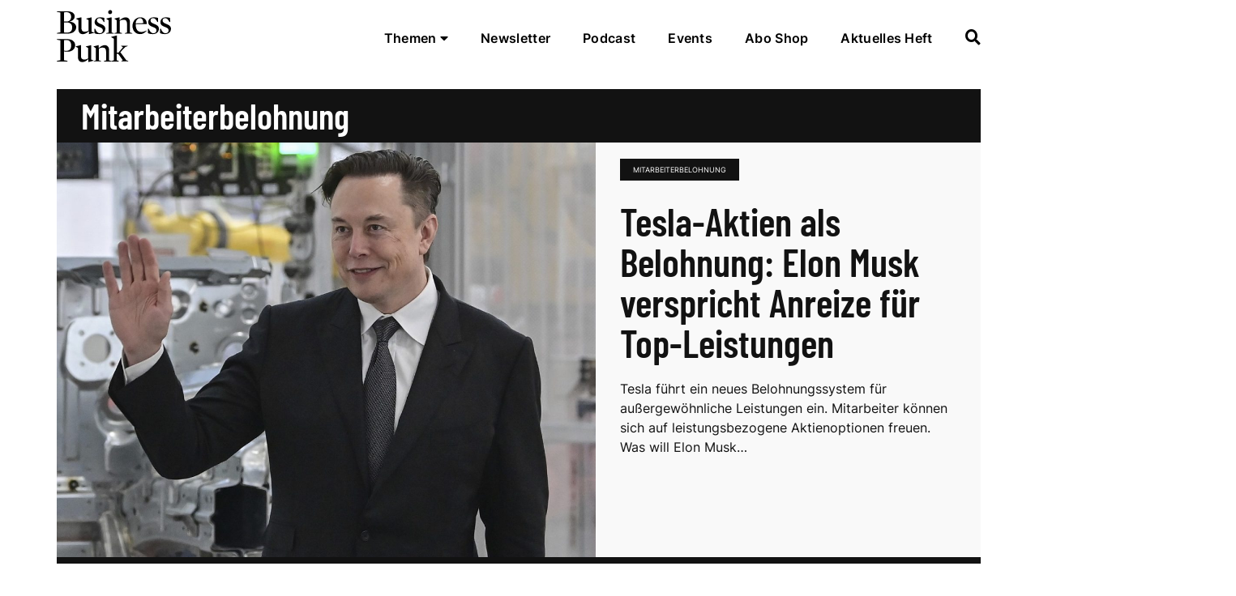

--- FILE ---
content_type: text/html; charset=UTF-8
request_url: https://www.business-punk.com/dossiers/mitarbeiterbelohnung/
body_size: 12546
content:
<!doctype html>
<!--[if lt IE 9]><html class="no-js no-svg ie lt-ie9 lt-ie8 lt-ie7" lang="de-DE"> <![endif]-->
<!--[if IE 9]><html class="no-js no-svg ie ie9 lt-ie9 lt-ie8" lang="de-DE"> <![endif]-->
<!--[if gt IE 9]><!-->
  <html class="no-js no-svg" lang="de-DE"> <!--<![endif]-->
  <head>
    <meta charset="UTF-8" />
    <link rel="stylesheet" href="https://www.business-punk.com/app/themes/businesspunk/style.css" type="text/css" media="screen" />
    <meta http-equiv="Content-Type" content="text/html; charset=UTF-8" />
    <meta http-equiv="X-UA-Compatible" content="IE=edge">
    <meta name="viewport" content="width=device-width, initial-scale=1">
    <link rel="author" href="https://www.business-punk.com/app/themes/businesspunk/humans.txt" />
    <link rel="pingback" href="https://www.business-punk.com/wp/xmlrpc.php" />
    <link rel="profile" href="http://gmpg.org/xfn/11">

    <script type="application/javascript">
      var screenSize = 'MOBILE';

      function setScreenSize() {
        // MOBILE | TABLET | DESKTOP

        var w = window,
          d = document,
          e = d.documentElement,
          g = d.getElementsByTagName('body')[0],
          window_width = w.innerWidth || e.clientWidth || g.clientWidth;

        if (window_width >= 1024) {
          screenSize = "DESKTOP";
        }
        else if (window_width >= 768) {
          screenSize = "TABLET";
        }
        else {
          screenSize = 'MOBILE';
        }
      }
      setScreenSize();
      window.addEventListener("resize", setScreenSize);

    </script>

    <!-- BusinessAds -->


  
<script>
    (window.__ba = window.__ba || {}).publisher = window.__ba.publisher || {};
    window.__ba.publisher.section = 'mitarbeiterbelohnung';
    window.__ba.publisher.keywords = '';
  </script>

<script src="/ba_utils.js"></script>

<script>
  function loadIAM(){
        if (!document.getElementById('iam_script')){
          var script = document.createElement('script');
          script.id = 'iam_script';
          script.type = 'text/javascript';
          script.src = 'https://script.ioam.de/iam.js';
          script.defer = true;
          document.getElementsByTagName('head')[0].appendChild(script);
        }

        var ivw_code = "f1DBR814Wirtschaft/Finanzen/Job/Karriere-bp";
 // IVW

 var ivw_st = screenSize === "MOBILE"  ? 'mobstern' : 'stern';

var host = screenSize === "MOBILE"  ? 'data-b389eff81a.business-punk.com' : 'data-2d86fd41e0.business-punk.com';

// IOMm('configure', { st: ivw_st, dn: host, mh:5 });
// IOMm('pageview', { cp:  ivw_code });


    function trackIVW() {
      if (typeof iom === "undefined") {
        var ivw_st = screenSize === "MOBILE" ? "mobstern" : "stern";
        var iam_data = {
          st: ivw_st,
          cp: ivw_code,
          sv: "i2",
          co: ""
        };

        iom.c(iam_data);
      }

    };

      }

  function loadRapidMail(){
    if (!document.getElementById('rapidmail_embedded_script')){
      var script = document.createElement('script');
      script.id = 'rapidmail_embedded_script';
      script.src = 'https://t45041e5c.emailsys1a.net/form/295/817/e8e15bf31a/embedded.js';
      script.async = true;
      document.getElementsByTagName('head')[0].appendChild(script);
    }
  }

  function loadGTM(){
    console.log('loading GTM');
    (function(w,d,s,l,i){w[l]=w[l]||[];w[l].push({'gtm.start':
      new Date().getTime(),event:'gtm.js'});var f=d.getElementsByTagName(s)[0],
      j=d.createElement(s),dl=l!='dataLayer'?'&l='+l:'';j.async=true;j.src=
      'https://www.googletagmanager.com/gtm.js?id='+i+dl;f.parentNode.insertBefore(j,f);
      })(window,document,'script','dataLayer','GTM-WWZJQ54');
  }


    function loadTaboola(){
      window._taboola = window._taboola || [];
  _taboola.push({article:'auto'});
  !function (e, f, u, i) {
    if (!document.getElementById(i)){
      e.async = 1;
      e.src = u;
      e.id = i;
      f.parentNode.insertBefore(e, f);
    }
  }(document.createElement('script'),
  document.getElementsByTagName('script')[0],
  '//cdn.taboola.com/libtrc/stroeergamma-businessad-businesspunk/loader.js',
  'tb_loader_script');
  if(window.performance && typeof window.performance.mark == 'function')
    {window.performance.mark('tbl_ic');}
}

</script>
<script>
</script>
    <script>
  var ivwLinkLoader = function(url, id = null) {
    var headID = document.getElementsByTagName("head")[0];
    var link = document.createElement("link");
    link.rel = "preload";
    link.as = "script";
    link.id = id ? id : "";

    var subdomain = screenSize === "MOBILE" ? "data-b389eff81a" : "data-2d86fd41e0";

    link.href = "https://" + subdomain + ".business-punk.com" + url;

    headID.appendChild(link);
  };

  var ivwScriptLoader = function(url) {
    var headID = document.getElementsByTagName("head")[0];
    var link = document.createElement("script");
    link.type = "text/javascript";

    var subdomain = screenSize === "MOBILE"  ? "data-b389eff81a" : "data-2d86fd41e0";

    link.src = "https://" + subdomain + ".business-punk.com" + url;
    headID.appendChild(link);
  };

  ivwLinkLoader("/iomm/latest/manager/base/es6/bundle.js", "IOMmBundle");
  ivwLinkLoader("/iomm/latest/bootstrap/loader.js");
  ivwScriptLoader("/iomm/latest/bootstrap/loader.js");
</script>

    <link rel="apple-touch-icon" sizes="180x180" href="https://www.business-punk.com/app/themes/businesspunk/favicon/apple-touch-icon.png">
    <link rel="icon" type="image/png" sizes="32x32" href="https://www.business-punk.com/app/themes/businesspunk/favicon/favicon-32x32.png">
    <link rel="icon" type="image/png" sizes="16x16" href="https://www.business-punk.com/app/themes/businesspunk/favicon/favicon-16x16.png">
    <link rel="manifest" href="https://www.business-punk.com/app/themes/businesspunk/favicon/site.webmanifest">
    <meta name="msapplication-TileColor" content="#da532c">
    <meta name="theme-color" content="#ffffff">

    <meta name='robots' content='index, follow, max-image-preview:large, max-snippet:-1, max-video-preview:-1' />
	<style>img:is([sizes="auto" i], [sizes^="auto," i]) { contain-intrinsic-size: 3000px 1500px }</style>
	
<!-- Google Tag Manager for WordPress by gtm4wp.com -->
<script data-cfasync="false" data-pagespeed-no-defer>
	var gtm4wp_datalayer_name = "dataLayer";
	var dataLayer = dataLayer || [];
</script>
<!-- End Google Tag Manager for WordPress by gtm4wp.com -->
	<!-- This site is optimized with the Yoast SEO plugin v25.2 - https://yoast.com/wordpress/plugins/seo/ -->
	<title>Mitarbeiterbelohnung Archive - Business Punk</title>
	<link rel="canonical" href="https://www.business-punk.com/dossiers/mitarbeiterbelohnung/" />
	<meta property="og:locale" content="de_DE" />
	<meta property="og:type" content="article" />
	<meta property="og:title" content="Mitarbeiterbelohnung Archive - Business Punk" />
	<meta property="og:url" content="https://www.business-punk.com/dossiers/mitarbeiterbelohnung/" />
	<meta property="og:site_name" content="Business Punk" />
	<script type="application/ld+json" class="yoast-schema-graph">{"@context":"https://schema.org","@graph":[{"@type":"CollectionPage","@id":"https://www.business-punk.com/dossiers/mitarbeiterbelohnung/","url":"https://www.business-punk.com/dossiers/mitarbeiterbelohnung/","name":"Mitarbeiterbelohnung Archive - Business Punk","isPartOf":{"@id":"https://www.business-punk.com/#website"},"primaryImageOfPage":{"@id":"https://www.business-punk.com/dossiers/mitarbeiterbelohnung/#primaryimage"},"image":{"@id":"https://www.business-punk.com/dossiers/mitarbeiterbelohnung/#primaryimage"},"thumbnailUrl":"https://www.business-punk.com/app/uploads/2024/06/elon_musk_19.06.2024.jpg","breadcrumb":{"@id":"https://www.business-punk.com/dossiers/mitarbeiterbelohnung/#breadcrumb"},"inLanguage":"de-DE"},{"@type":"ImageObject","inLanguage":"de-DE","@id":"https://www.business-punk.com/dossiers/mitarbeiterbelohnung/#primaryimage","url":"https://www.business-punk.com/app/uploads/2024/06/elon_musk_19.06.2024.jpg","contentUrl":"https://www.business-punk.com/app/uploads/2024/06/elon_musk_19.06.2024.jpg","width":1200,"height":800,"caption":"Tesla-Chef Elon Musk"},{"@type":"BreadcrumbList","@id":"https://www.business-punk.com/dossiers/mitarbeiterbelohnung/#breadcrumb","itemListElement":[{"@type":"ListItem","position":1,"name":"Home","item":"https://www.business-punk.com/"},{"@type":"ListItem","position":2,"name":"Mitarbeiterbelohnung"}]},{"@type":"WebSite","@id":"https://www.business-punk.com/#website","url":"https://www.business-punk.com/","name":"Business Punk","description":"Business Punk Magazin","potentialAction":[{"@type":"SearchAction","target":{"@type":"EntryPoint","urlTemplate":"https://www.business-punk.com/?s={search_term_string}"},"query-input":{"@type":"PropertyValueSpecification","valueRequired":true,"valueName":"search_term_string"}}],"inLanguage":"de-DE"}]}</script>
	<!-- / Yoast SEO plugin. -->


<link rel='dns-prefetch' href='//widget.tagembed.com' />
<link rel="alternate" type="application/rss+xml" title="Business Punk &raquo; Mitarbeiterbelohnung Schlagwort-Feed" href="https://www.business-punk.com/dossiers/mitarbeiterbelohnung/feed/" />
<script type="text/javascript">
/* <![CDATA[ */
window._wpemojiSettings = {"baseUrl":"https:\/\/s.w.org\/images\/core\/emoji\/15.1.0\/72x72\/","ext":".png","svgUrl":"https:\/\/s.w.org\/images\/core\/emoji\/15.1.0\/svg\/","svgExt":".svg","source":{"concatemoji":"https:\/\/www.business-punk.com\/wp\/wp-includes\/js\/wp-emoji-release.min.js?ver=6.8.1"}};
/*! This file is auto-generated */
!function(i,n){var o,s,e;function c(e){try{var t={supportTests:e,timestamp:(new Date).valueOf()};sessionStorage.setItem(o,JSON.stringify(t))}catch(e){}}function p(e,t,n){e.clearRect(0,0,e.canvas.width,e.canvas.height),e.fillText(t,0,0);var t=new Uint32Array(e.getImageData(0,0,e.canvas.width,e.canvas.height).data),r=(e.clearRect(0,0,e.canvas.width,e.canvas.height),e.fillText(n,0,0),new Uint32Array(e.getImageData(0,0,e.canvas.width,e.canvas.height).data));return t.every(function(e,t){return e===r[t]})}function u(e,t,n){switch(t){case"flag":return n(e,"\ud83c\udff3\ufe0f\u200d\u26a7\ufe0f","\ud83c\udff3\ufe0f\u200b\u26a7\ufe0f")?!1:!n(e,"\ud83c\uddfa\ud83c\uddf3","\ud83c\uddfa\u200b\ud83c\uddf3")&&!n(e,"\ud83c\udff4\udb40\udc67\udb40\udc62\udb40\udc65\udb40\udc6e\udb40\udc67\udb40\udc7f","\ud83c\udff4\u200b\udb40\udc67\u200b\udb40\udc62\u200b\udb40\udc65\u200b\udb40\udc6e\u200b\udb40\udc67\u200b\udb40\udc7f");case"emoji":return!n(e,"\ud83d\udc26\u200d\ud83d\udd25","\ud83d\udc26\u200b\ud83d\udd25")}return!1}function f(e,t,n){var r="undefined"!=typeof WorkerGlobalScope&&self instanceof WorkerGlobalScope?new OffscreenCanvas(300,150):i.createElement("canvas"),a=r.getContext("2d",{willReadFrequently:!0}),o=(a.textBaseline="top",a.font="600 32px Arial",{});return e.forEach(function(e){o[e]=t(a,e,n)}),o}function t(e){var t=i.createElement("script");t.src=e,t.defer=!0,i.head.appendChild(t)}"undefined"!=typeof Promise&&(o="wpEmojiSettingsSupports",s=["flag","emoji"],n.supports={everything:!0,everythingExceptFlag:!0},e=new Promise(function(e){i.addEventListener("DOMContentLoaded",e,{once:!0})}),new Promise(function(t){var n=function(){try{var e=JSON.parse(sessionStorage.getItem(o));if("object"==typeof e&&"number"==typeof e.timestamp&&(new Date).valueOf()<e.timestamp+604800&&"object"==typeof e.supportTests)return e.supportTests}catch(e){}return null}();if(!n){if("undefined"!=typeof Worker&&"undefined"!=typeof OffscreenCanvas&&"undefined"!=typeof URL&&URL.createObjectURL&&"undefined"!=typeof Blob)try{var e="postMessage("+f.toString()+"("+[JSON.stringify(s),u.toString(),p.toString()].join(",")+"));",r=new Blob([e],{type:"text/javascript"}),a=new Worker(URL.createObjectURL(r),{name:"wpTestEmojiSupports"});return void(a.onmessage=function(e){c(n=e.data),a.terminate(),t(n)})}catch(e){}c(n=f(s,u,p))}t(n)}).then(function(e){for(var t in e)n.supports[t]=e[t],n.supports.everything=n.supports.everything&&n.supports[t],"flag"!==t&&(n.supports.everythingExceptFlag=n.supports.everythingExceptFlag&&n.supports[t]);n.supports.everythingExceptFlag=n.supports.everythingExceptFlag&&!n.supports.flag,n.DOMReady=!1,n.readyCallback=function(){n.DOMReady=!0}}).then(function(){return e}).then(function(){var e;n.supports.everything||(n.readyCallback(),(e=n.source||{}).concatemoji?t(e.concatemoji):e.wpemoji&&e.twemoji&&(t(e.twemoji),t(e.wpemoji)))}))}((window,document),window._wpemojiSettings);
/* ]]> */
</script>
<!-- www.business-punk.com is managing ads with Advanced Ads 2.0.9 – https://wpadvancedads.com/ --><script id="busin-ready">
			window.advanced_ads_ready=function(e,a){a=a||"complete";var d=function(e){return"interactive"===a?"loading"!==e:"complete"===e};d(document.readyState)?e():document.addEventListener("readystatechange",(function(a){d(a.target.readyState)&&e()}),{once:"interactive"===a})},window.advanced_ads_ready_queue=window.advanced_ads_ready_queue||[];		</script>
		<link rel='stylesheet' id='sbi_styles-css' href='https://www.business-punk.com/app/plugins/instagram-feed/css/sbi-styles.min.css?ver=6.2.4' type='text/css' media='all' />
<style id='wp-emoji-styles-inline-css' type='text/css'>

	img.wp-smiley, img.emoji {
		display: inline !important;
		border: none !important;
		box-shadow: none !important;
		height: 1em !important;
		width: 1em !important;
		margin: 0 0.07em !important;
		vertical-align: -0.1em !important;
		background: none !important;
		padding: 0 !important;
	}
</style>
<style id='classic-theme-styles-inline-css' type='text/css'>
/*! This file is auto-generated */
.wp-block-button__link{color:#fff;background-color:#32373c;border-radius:9999px;box-shadow:none;text-decoration:none;padding:calc(.667em + 2px) calc(1.333em + 2px);font-size:1.125em}.wp-block-file__button{background:#32373c;color:#fff;text-decoration:none}
</style>
<style id='global-styles-inline-css' type='text/css'>
:root{--wp--preset--aspect-ratio--square: 1;--wp--preset--aspect-ratio--4-3: 4/3;--wp--preset--aspect-ratio--3-4: 3/4;--wp--preset--aspect-ratio--3-2: 3/2;--wp--preset--aspect-ratio--2-3: 2/3;--wp--preset--aspect-ratio--16-9: 16/9;--wp--preset--aspect-ratio--9-16: 9/16;--wp--preset--color--black: #000000;--wp--preset--color--cyan-bluish-gray: #abb8c3;--wp--preset--color--white: #ffffff;--wp--preset--color--pale-pink: #f78da7;--wp--preset--color--vivid-red: #cf2e2e;--wp--preset--color--luminous-vivid-orange: #ff6900;--wp--preset--color--luminous-vivid-amber: #fcb900;--wp--preset--color--light-green-cyan: #7bdcb5;--wp--preset--color--vivid-green-cyan: #00d084;--wp--preset--color--pale-cyan-blue: #8ed1fc;--wp--preset--color--vivid-cyan-blue: #0693e3;--wp--preset--color--vivid-purple: #9b51e0;--wp--preset--gradient--vivid-cyan-blue-to-vivid-purple: linear-gradient(135deg,rgba(6,147,227,1) 0%,rgb(155,81,224) 100%);--wp--preset--gradient--light-green-cyan-to-vivid-green-cyan: linear-gradient(135deg,rgb(122,220,180) 0%,rgb(0,208,130) 100%);--wp--preset--gradient--luminous-vivid-amber-to-luminous-vivid-orange: linear-gradient(135deg,rgba(252,185,0,1) 0%,rgba(255,105,0,1) 100%);--wp--preset--gradient--luminous-vivid-orange-to-vivid-red: linear-gradient(135deg,rgba(255,105,0,1) 0%,rgb(207,46,46) 100%);--wp--preset--gradient--very-light-gray-to-cyan-bluish-gray: linear-gradient(135deg,rgb(238,238,238) 0%,rgb(169,184,195) 100%);--wp--preset--gradient--cool-to-warm-spectrum: linear-gradient(135deg,rgb(74,234,220) 0%,rgb(151,120,209) 20%,rgb(207,42,186) 40%,rgb(238,44,130) 60%,rgb(251,105,98) 80%,rgb(254,248,76) 100%);--wp--preset--gradient--blush-light-purple: linear-gradient(135deg,rgb(255,206,236) 0%,rgb(152,150,240) 100%);--wp--preset--gradient--blush-bordeaux: linear-gradient(135deg,rgb(254,205,165) 0%,rgb(254,45,45) 50%,rgb(107,0,62) 100%);--wp--preset--gradient--luminous-dusk: linear-gradient(135deg,rgb(255,203,112) 0%,rgb(199,81,192) 50%,rgb(65,88,208) 100%);--wp--preset--gradient--pale-ocean: linear-gradient(135deg,rgb(255,245,203) 0%,rgb(182,227,212) 50%,rgb(51,167,181) 100%);--wp--preset--gradient--electric-grass: linear-gradient(135deg,rgb(202,248,128) 0%,rgb(113,206,126) 100%);--wp--preset--gradient--midnight: linear-gradient(135deg,rgb(2,3,129) 0%,rgb(40,116,252) 100%);--wp--preset--font-size--small: 13px;--wp--preset--font-size--medium: 20px;--wp--preset--font-size--large: 36px;--wp--preset--font-size--x-large: 42px;--wp--preset--spacing--20: 0.44rem;--wp--preset--spacing--30: 0.67rem;--wp--preset--spacing--40: 1rem;--wp--preset--spacing--50: 1.5rem;--wp--preset--spacing--60: 2.25rem;--wp--preset--spacing--70: 3.38rem;--wp--preset--spacing--80: 5.06rem;--wp--preset--shadow--natural: 6px 6px 9px rgba(0, 0, 0, 0.2);--wp--preset--shadow--deep: 12px 12px 50px rgba(0, 0, 0, 0.4);--wp--preset--shadow--sharp: 6px 6px 0px rgba(0, 0, 0, 0.2);--wp--preset--shadow--outlined: 6px 6px 0px -3px rgba(255, 255, 255, 1), 6px 6px rgba(0, 0, 0, 1);--wp--preset--shadow--crisp: 6px 6px 0px rgba(0, 0, 0, 1);}:where(.is-layout-flex){gap: 0.5em;}:where(.is-layout-grid){gap: 0.5em;}body .is-layout-flex{display: flex;}.is-layout-flex{flex-wrap: wrap;align-items: center;}.is-layout-flex > :is(*, div){margin: 0;}body .is-layout-grid{display: grid;}.is-layout-grid > :is(*, div){margin: 0;}:where(.wp-block-columns.is-layout-flex){gap: 2em;}:where(.wp-block-columns.is-layout-grid){gap: 2em;}:where(.wp-block-post-template.is-layout-flex){gap: 1.25em;}:where(.wp-block-post-template.is-layout-grid){gap: 1.25em;}.has-black-color{color: var(--wp--preset--color--black) !important;}.has-cyan-bluish-gray-color{color: var(--wp--preset--color--cyan-bluish-gray) !important;}.has-white-color{color: var(--wp--preset--color--white) !important;}.has-pale-pink-color{color: var(--wp--preset--color--pale-pink) !important;}.has-vivid-red-color{color: var(--wp--preset--color--vivid-red) !important;}.has-luminous-vivid-orange-color{color: var(--wp--preset--color--luminous-vivid-orange) !important;}.has-luminous-vivid-amber-color{color: var(--wp--preset--color--luminous-vivid-amber) !important;}.has-light-green-cyan-color{color: var(--wp--preset--color--light-green-cyan) !important;}.has-vivid-green-cyan-color{color: var(--wp--preset--color--vivid-green-cyan) !important;}.has-pale-cyan-blue-color{color: var(--wp--preset--color--pale-cyan-blue) !important;}.has-vivid-cyan-blue-color{color: var(--wp--preset--color--vivid-cyan-blue) !important;}.has-vivid-purple-color{color: var(--wp--preset--color--vivid-purple) !important;}.has-black-background-color{background-color: var(--wp--preset--color--black) !important;}.has-cyan-bluish-gray-background-color{background-color: var(--wp--preset--color--cyan-bluish-gray) !important;}.has-white-background-color{background-color: var(--wp--preset--color--white) !important;}.has-pale-pink-background-color{background-color: var(--wp--preset--color--pale-pink) !important;}.has-vivid-red-background-color{background-color: var(--wp--preset--color--vivid-red) !important;}.has-luminous-vivid-orange-background-color{background-color: var(--wp--preset--color--luminous-vivid-orange) !important;}.has-luminous-vivid-amber-background-color{background-color: var(--wp--preset--color--luminous-vivid-amber) !important;}.has-light-green-cyan-background-color{background-color: var(--wp--preset--color--light-green-cyan) !important;}.has-vivid-green-cyan-background-color{background-color: var(--wp--preset--color--vivid-green-cyan) !important;}.has-pale-cyan-blue-background-color{background-color: var(--wp--preset--color--pale-cyan-blue) !important;}.has-vivid-cyan-blue-background-color{background-color: var(--wp--preset--color--vivid-cyan-blue) !important;}.has-vivid-purple-background-color{background-color: var(--wp--preset--color--vivid-purple) !important;}.has-black-border-color{border-color: var(--wp--preset--color--black) !important;}.has-cyan-bluish-gray-border-color{border-color: var(--wp--preset--color--cyan-bluish-gray) !important;}.has-white-border-color{border-color: var(--wp--preset--color--white) !important;}.has-pale-pink-border-color{border-color: var(--wp--preset--color--pale-pink) !important;}.has-vivid-red-border-color{border-color: var(--wp--preset--color--vivid-red) !important;}.has-luminous-vivid-orange-border-color{border-color: var(--wp--preset--color--luminous-vivid-orange) !important;}.has-luminous-vivid-amber-border-color{border-color: var(--wp--preset--color--luminous-vivid-amber) !important;}.has-light-green-cyan-border-color{border-color: var(--wp--preset--color--light-green-cyan) !important;}.has-vivid-green-cyan-border-color{border-color: var(--wp--preset--color--vivid-green-cyan) !important;}.has-pale-cyan-blue-border-color{border-color: var(--wp--preset--color--pale-cyan-blue) !important;}.has-vivid-cyan-blue-border-color{border-color: var(--wp--preset--color--vivid-cyan-blue) !important;}.has-vivid-purple-border-color{border-color: var(--wp--preset--color--vivid-purple) !important;}.has-vivid-cyan-blue-to-vivid-purple-gradient-background{background: var(--wp--preset--gradient--vivid-cyan-blue-to-vivid-purple) !important;}.has-light-green-cyan-to-vivid-green-cyan-gradient-background{background: var(--wp--preset--gradient--light-green-cyan-to-vivid-green-cyan) !important;}.has-luminous-vivid-amber-to-luminous-vivid-orange-gradient-background{background: var(--wp--preset--gradient--luminous-vivid-amber-to-luminous-vivid-orange) !important;}.has-luminous-vivid-orange-to-vivid-red-gradient-background{background: var(--wp--preset--gradient--luminous-vivid-orange-to-vivid-red) !important;}.has-very-light-gray-to-cyan-bluish-gray-gradient-background{background: var(--wp--preset--gradient--very-light-gray-to-cyan-bluish-gray) !important;}.has-cool-to-warm-spectrum-gradient-background{background: var(--wp--preset--gradient--cool-to-warm-spectrum) !important;}.has-blush-light-purple-gradient-background{background: var(--wp--preset--gradient--blush-light-purple) !important;}.has-blush-bordeaux-gradient-background{background: var(--wp--preset--gradient--blush-bordeaux) !important;}.has-luminous-dusk-gradient-background{background: var(--wp--preset--gradient--luminous-dusk) !important;}.has-pale-ocean-gradient-background{background: var(--wp--preset--gradient--pale-ocean) !important;}.has-electric-grass-gradient-background{background: var(--wp--preset--gradient--electric-grass) !important;}.has-midnight-gradient-background{background: var(--wp--preset--gradient--midnight) !important;}.has-small-font-size{font-size: var(--wp--preset--font-size--small) !important;}.has-medium-font-size{font-size: var(--wp--preset--font-size--medium) !important;}.has-large-font-size{font-size: var(--wp--preset--font-size--large) !important;}.has-x-large-font-size{font-size: var(--wp--preset--font-size--x-large) !important;}
:where(.wp-block-post-template.is-layout-flex){gap: 1.25em;}:where(.wp-block-post-template.is-layout-grid){gap: 1.25em;}
:where(.wp-block-columns.is-layout-flex){gap: 2em;}:where(.wp-block-columns.is-layout-grid){gap: 2em;}
:root :where(.wp-block-pullquote){font-size: 1.5em;line-height: 1.6;}
</style>
<link rel='stylesheet' id='sage/main.css-css' href='https://www.business-punk.com/app/themes/businesspunk/dist/styles/main.css?id=1768314502' type='text/css' media='all' />
<script type="text/javascript" src="https://www.business-punk.com/wp/wp-includes/js/jquery/jquery.min.js?ver=3.7.1" id="jquery-core-js"></script>
<script type="text/javascript" src="https://www.business-punk.com/wp/wp-includes/js/jquery/jquery-migrate.min.js?ver=3.4.1" id="jquery-migrate-js"></script>
<link rel="https://api.w.org/" href="https://www.business-punk.com/wp-json/" /><link rel="alternate" title="JSON" type="application/json" href="https://www.business-punk.com/wp-json/wp/v2/tags/2494" /><link rel="EditURI" type="application/rsd+xml" title="RSD" href="https://www.business-punk.com/wp/xmlrpc.php?rsd" />
<meta name="generator" content="WordPress 6.8.1" />

<!-- Google Tag Manager for WordPress by gtm4wp.com -->
<!-- GTM Container placement set to off -->
<script data-cfasync="false" data-pagespeed-no-defer>
	var dataLayer_content = {"pageTitle":"Mitarbeiterbelohnung Archive - Business Punk","pagePostType":"post","pagePostType2":"tag-post","browserName":"","browserVersion":"","browserEngineName":"","browserEngineVersion":"","osName":"","osVersion":"","deviceType":"bot","deviceManufacturer":"","deviceModel":""};
	dataLayer.push( dataLayer_content );
</script>
<script data-cfasync="false" data-pagespeed-no-defer>
	console.warn && console.warn("[GTM4WP] Google Tag Manager container code placement set to OFF !!!");
	console.warn && console.warn("[GTM4WP] Data layer codes are active but GTM container must be loaded using custom coding !!!");
</script>
<!-- End Google Tag Manager for WordPress by gtm4wp.com -->
  </head>
</html>

<body class="archive tag tag-mitarbeiterbelohnung tag-2494 wp-theme-businesspunk aa-prefix-busin- js-body" data-template="base.twig">
  <div class="body-wrapper">

          
<div class="header js-header">
	<div class="container">
		<div class="header__inner">
			<div class="header__logos">
				<a class="header__logo" href="https://www.business-punk.com">Business Punk</a>
			</div>
			<div class="header__navigation">
				<ul class="navigation__list is--header">

      <li class="navigation__item">
      <a class="navigation__link js-navigation-topic"
         href="#">
        Themen
        <i class="fas fa-caret-down"></i>
      </a>
    </li>
        <li class="navigation__item  menu-item menu-item-type-post_type menu-item-object-page menu-item-187359 ">
      <a class="navigation__link "
         target=""
         href="https://www.business-punk.com/newsletter/">
        Newsletter
      </a>
    </li>
      <li class="navigation__item  menu-item menu-item-type-taxonomy menu-item-object-category menu-item-187360 ">
      <a class="navigation__link "
         target=""
         href="https://www.business-punk.com/podcast/">
        Podcast
      </a>
    </li>
      <li class="navigation__item  menu-item menu-item-type-custom menu-item-object-custom menu-item-191236 ">
      <a class="navigation__link "
         target=""
         href="https://events.business-punk.com/">
        Events
      </a>
    </li>
      <li class="navigation__item  menu-item menu-item-type-custom menu-item-object-custom menu-item-118715 ">
      <a class="navigation__link "
         target="_blank"
         href="https://shop.business-punk.com/de_DE/abo/business-punk-wunschabo/11312.html?onwewe=0600&utm_content=abo-shop">
        Abo Shop
      </a>
    </li>
      <li class="navigation__item  menu-item menu-item-type-custom menu-item-object-custom menu-item-118716 ">
      <a class="navigation__link "
         target=""
         href="/ausgabe/">
        Aktuelles Heft
      </a>
    </li>
        <li class="navigation__item">
      <a class="navigation__link js-navigation-search"
         href="#">
        <i class="fas fa-search"></i>
      </a>
    </li>
    
</ul>

			</div>

			<button class="hamburger hamburger--squeeze js-header-toggle" type="button">
				<span class="hamburger-box">
					<span class="hamburger-inner"></span>
				</span>
			</button>
		</div>
	</div>


	<div class="navigation navigation--desktop js-navigation-desktop">

		<div class="container">
			<div class="row">
				<div class="navigation__col">
					<div class="navigation__section">
						<form role="search" method="get" id="searchform" class="search-form" action="https://www.business-punk.com">
  <input name="s" type="text" class="search-form__text" placeholder="Suche"/>
  <button type="submit" class="search-form__submit">
    <i class="fas fa-search"></i>
  </button>
</form>

						<div class="last-magazine is--header">
  <div class="last-magazine__inner">
    <div class="last-magazine__content">
      <a href="https://shop.business-punk.com/de_DE/abo/business-punk-wunschabo/11312.html?onwewe=0605"
         class="last-magazine__title">Aktuelles Heft</a>
      <div class="last-magazine__number">4/2025</div>
      <div class="last-magazine__topic">Die neue Ausgabe 4/2025</div>
    </div>
    <a href="https://shop.business-punk.com/de_DE/abo/business-punk-wunschabo/11312.html?onwewe=0605" class="last-magazine__image">
      <img src="https://www.business-punk.com/app/uploads/2025/11/titel-4-205-400x0-c-default.jpg" alt="Aktuelles Heft" width="639" height="829">
    </a>
  </div>
</div>
					</div>

					<div class="navigation__section">
						<div class="navigation__share-title">
							Follow us:
						</div>
						<div class="share">
      <div class="share__item">
      <a href="https://www.facebook.com/businesspunk" target="_blank"><i class="fab fa-facebook-f"></i></a>
    </div>
      <div class="share__item">
      <a href="https://twitter.com/BusinessPunkMag" target="_blank"><i class="fab fa-twitter"></i></a>
    </div>
      <div class="share__item">
      <a href="https://www.instagram.com/businesspunkmag/" target="_blank"><i class="fab fa-instagram"></i></a>
    </div>
      <div class="share__item">
      <a href="https://www.xing.com/news/pages/business-punk-95" target="_blank"><i class="fab fa-xing"></i></a>
    </div>
      <div class="share__item">
      <a href="https://www.linkedin.com/company/business-punk/" target="_blank"><i class="fab fa-linkedin-in"></i></a>
    </div>
      <div class="share__item">
      <a href="https://www.pinterest.de/businesspunkmagazin/_created/" target="_blank"><i class="fab fa-pinterest"></i></a>
    </div>
      <div class="share__item">
      <a href="https://www.tiktok.com/@businesspunk" target="_blank"><i class="fab fa-tiktok"></i></a>
    </div>
  
</div>
					</div>
				</div>

				<div class="navigation__col">
					<div class="row">
						<ul class="navigation__list ">

        <li class="navigation__item  menu-item menu-item-type-taxonomy menu-item-object-category menu-item-119014 ">
      <a class="navigation__link "
         target=""
         href="https://www.business-punk.com/tech/">
        Tech &amp; Trends
      </a>
    </li>
      <li class="navigation__item  menu-item menu-item-type-taxonomy menu-item-object-category menu-item-204863 ">
      <a class="navigation__link "
         target=""
         href="https://www.business-punk.com/startup/">
        Startup &amp; Scaling
      </a>
    </li>
      <li class="navigation__item  menu-item menu-item-type-taxonomy menu-item-object-category menu-item-204861 ">
      <a class="navigation__link "
         target=""
         href="https://www.business-punk.com/brand/">
        Brand &amp; Brilliance
      </a>
    </li>
      <li class="navigation__item  menu-item menu-item-type-taxonomy menu-item-object-category menu-item-204862 ">
      <a class="navigation__link "
         target=""
         href="https://www.business-punk.com/business/">
        Business &amp; Beyond
      </a>
    </li>
      <li class="navigation__item  menu-item menu-item-type-taxonomy menu-item-object-category menu-item-118722 ">
      <a class="navigation__link "
         target=""
         href="https://www.business-punk.com/work/">
        Work &amp; Winning
      </a>
    </li>
      <li class="navigation__item  menu-item menu-item-type-taxonomy menu-item-object-category menu-item-119012 ">
      <a class="navigation__link "
         target=""
         href="https://www.business-punk.com/finance/">
        Finance &amp; Freedom
      </a>
    </li>
      <li class="navigation__item  menu-item menu-item-type-taxonomy menu-item-object-category menu-item-186764 ">
      <a class="navigation__link "
         target=""
         href="https://www.business-punk.com/drive/">
        Drive &amp; Dreams
      </a>
    </li>
      <li class="navigation__item  menu-item menu-item-type-taxonomy menu-item-object-category menu-item-118721 ">
      <a class="navigation__link "
         target=""
         href="https://www.business-punk.com/deluxe/">
        Deluxe &amp; Destinations
      </a>
    </li>
      <li class="navigation__item  menu-item menu-item-type-taxonomy menu-item-object-category menu-item-118726 ">
      <a class="navigation__link "
         target=""
         href="https://www.business-punk.com/green/">
        Green &amp; Generation
      </a>
    </li>
      <li class="navigation__item  menu-item menu-item-type-taxonomy menu-item-object-category menu-item-118725 ">
      <a class="navigation__link "
         target=""
         href="https://www.business-punk.com/female/">
        Female &amp; Forward
      </a>
    </li>
      <li class="navigation__item  menu-item menu-item-type-taxonomy menu-item-object-category menu-item-190091 ">
      <a class="navigation__link "
         target=""
         href="https://www.business-punk.com/anlagepunk/">
        AnlagePunk
      </a>
    </li>
      <li class="navigation__item  menu-item menu-item-type-custom menu-item-object-custom menu-item-211930 ">
      <a class="navigation__link "
         target=""
         href="https://www.business-punk.com/unternehmerNEXT-interviews/">
        UnternehmerNEXT
      </a>
    </li>
      <li class="navigation__item  menu-item menu-item-type-post_type menu-item-object-page menu-item-218960 ">
      <a class="navigation__link "
         target=""
         href="https://www.business-punk.com/planet2050/">
        Planet 2050
      </a>
    </li>
      <li class="navigation__item  menu-item menu-item-type-custom menu-item-object-custom menu-item-219224 ">
      <a class="navigation__link "
         target=""
         href="/inspiring-people/">
        Inspiring People
      </a>
    </li>
      
</ul>
						<ul class="navigation__list ">

        <li class="navigation__item  menu-item menu-item-type-taxonomy menu-item-object-category menu-item-118717 ">
      <a class="navigation__link "
         target=""
         href="https://www.business-punk.com/podcast/">
        Podcast
      </a>
    </li>
      <li class="navigation__item  menu-item menu-item-type-taxonomy menu-item-object-category menu-item-207356 ">
      <a class="navigation__link "
         target=""
         href="https://www.business-punk.com/business-punk-koepfe/">
        Business Punk Köpfe
      </a>
    </li>
      <li class="navigation__item  menu-item menu-item-type-custom menu-item-object-custom menu-item-124129 ">
      <a class="navigation__link "
         target=""
         href="https://events.business-punk.com/">
        Event: DieBusinessPunk
      </a>
    </li>
      <li class="navigation__item  menu-item menu-item-type-custom menu-item-object-custom menu-item-194555 ">
      <a class="navigation__link "
         target=""
         href="https://www.business-punk.com/business-punk-voices/">
        Business Punk Voices
      </a>
    </li>
      <li class="navigation__item  menu-item menu-item-type-custom menu-item-object-custom menu-item-213023 ">
      <a class="navigation__link "
         target=""
         href="https://www.business-punk.com/start-up-arbeitgeber/">
        Beste Start-Ups 25/26
      </a>
    </li>
      <li class="navigation__item  menu-item menu-item-type-post_type menu-item-object-page menu-item-187012 ">
      <a class="navigation__link is--highlight"
         target=""
         href="https://www.business-punk.com/newsletter/">
        Newsletter Anmeldung
      </a>
    </li>
      
</ul>
					</div>

					<button class="navigation__close hamburger hamburger--squeeze is-active js-navigation-close" type="button">
						<span class="hamburger-box">
							<span class="hamburger-inner"></span>
						</span>
					</button>
				</div>
			</div>
		</div>
	</div>

	<div class="navigation navigation--mobile js-navigation">
		<form role="search" method="get" id="searchform" class="search-form" action="https://www.business-punk.com">
  <input name="s" type="text" class="search-form__text" placeholder="Suche"/>
  <button type="submit" class="search-form__submit">
    <i class="fas fa-search"></i>
  </button>
</form>


		<div class="navigation__section is--main">
			<ul class="navigation__list is--main">

        <li class="navigation__item  menu-item menu-item-type-post_type menu-item-object-page menu-item-187359 ">
      <a class="navigation__link "
         target=""
         href="https://www.business-punk.com/newsletter/">
        Newsletter
      </a>
    </li>
      <li class="navigation__item  menu-item menu-item-type-taxonomy menu-item-object-category menu-item-187360 ">
      <a class="navigation__link "
         target=""
         href="https://www.business-punk.com/podcast/">
        Podcast
      </a>
    </li>
      <li class="navigation__item  menu-item menu-item-type-custom menu-item-object-custom menu-item-191236 ">
      <a class="navigation__link "
         target=""
         href="https://events.business-punk.com/">
        Events
      </a>
    </li>
      <li class="navigation__item  menu-item menu-item-type-custom menu-item-object-custom menu-item-118715 ">
      <a class="navigation__link "
         target="_blank"
         href="https://shop.business-punk.com/de_DE/abo/business-punk-wunschabo/11312.html?onwewe=0600&utm_content=abo-shop">
        Abo Shop
      </a>
    </li>
      <li class="navigation__item  menu-item menu-item-type-custom menu-item-object-custom menu-item-118716 ">
      <a class="navigation__link "
         target=""
         href="/ausgabe/">
        Aktuelles Heft
      </a>
    </li>
      
</ul>
		</div>

		<div class="navigation__section">
			<ul class="navigation__list ">

        <li class="navigation__item  menu-item menu-item-type-taxonomy menu-item-object-category menu-item-119014 ">
      <a class="navigation__link "
         target=""
         href="https://www.business-punk.com/tech/">
        Tech &amp; Trends
      </a>
    </li>
      <li class="navigation__item  menu-item menu-item-type-taxonomy menu-item-object-category menu-item-204863 ">
      <a class="navigation__link "
         target=""
         href="https://www.business-punk.com/startup/">
        Startup &amp; Scaling
      </a>
    </li>
      <li class="navigation__item  menu-item menu-item-type-taxonomy menu-item-object-category menu-item-204861 ">
      <a class="navigation__link "
         target=""
         href="https://www.business-punk.com/brand/">
        Brand &amp; Brilliance
      </a>
    </li>
      <li class="navigation__item  menu-item menu-item-type-taxonomy menu-item-object-category menu-item-204862 ">
      <a class="navigation__link "
         target=""
         href="https://www.business-punk.com/business/">
        Business &amp; Beyond
      </a>
    </li>
      <li class="navigation__item  menu-item menu-item-type-taxonomy menu-item-object-category menu-item-118722 ">
      <a class="navigation__link "
         target=""
         href="https://www.business-punk.com/work/">
        Work &amp; Winning
      </a>
    </li>
      <li class="navigation__item  menu-item menu-item-type-taxonomy menu-item-object-category menu-item-119012 ">
      <a class="navigation__link "
         target=""
         href="https://www.business-punk.com/finance/">
        Finance &amp; Freedom
      </a>
    </li>
      <li class="navigation__item  menu-item menu-item-type-taxonomy menu-item-object-category menu-item-186764 ">
      <a class="navigation__link "
         target=""
         href="https://www.business-punk.com/drive/">
        Drive &amp; Dreams
      </a>
    </li>
      <li class="navigation__item  menu-item menu-item-type-taxonomy menu-item-object-category menu-item-118721 ">
      <a class="navigation__link "
         target=""
         href="https://www.business-punk.com/deluxe/">
        Deluxe &amp; Destinations
      </a>
    </li>
      <li class="navigation__item  menu-item menu-item-type-taxonomy menu-item-object-category menu-item-118726 ">
      <a class="navigation__link "
         target=""
         href="https://www.business-punk.com/green/">
        Green &amp; Generation
      </a>
    </li>
      <li class="navigation__item  menu-item menu-item-type-taxonomy menu-item-object-category menu-item-118725 ">
      <a class="navigation__link "
         target=""
         href="https://www.business-punk.com/female/">
        Female &amp; Forward
      </a>
    </li>
      <li class="navigation__item  menu-item menu-item-type-taxonomy menu-item-object-category menu-item-190091 ">
      <a class="navigation__link "
         target=""
         href="https://www.business-punk.com/anlagepunk/">
        AnlagePunk
      </a>
    </li>
      <li class="navigation__item  menu-item menu-item-type-custom menu-item-object-custom menu-item-211930 ">
      <a class="navigation__link "
         target=""
         href="https://www.business-punk.com/unternehmerNEXT-interviews/">
        UnternehmerNEXT
      </a>
    </li>
      <li class="navigation__item  menu-item menu-item-type-post_type menu-item-object-page menu-item-218960 ">
      <a class="navigation__link "
         target=""
         href="https://www.business-punk.com/planet2050/">
        Planet 2050
      </a>
    </li>
      <li class="navigation__item  menu-item menu-item-type-custom menu-item-object-custom menu-item-219224 ">
      <a class="navigation__link "
         target=""
         href="/inspiring-people/">
        Inspiring People
      </a>
    </li>
      
</ul>
		</div>

		<div class="navigation__section">
			<ul class="navigation__list ">

        <li class="navigation__item  menu-item menu-item-type-taxonomy menu-item-object-category menu-item-118717 ">
      <a class="navigation__link "
         target=""
         href="https://www.business-punk.com/podcast/">
        Podcast
      </a>
    </li>
      <li class="navigation__item  menu-item menu-item-type-taxonomy menu-item-object-category menu-item-207356 ">
      <a class="navigation__link "
         target=""
         href="https://www.business-punk.com/business-punk-koepfe/">
        Business Punk Köpfe
      </a>
    </li>
      <li class="navigation__item  menu-item menu-item-type-custom menu-item-object-custom menu-item-124129 ">
      <a class="navigation__link "
         target=""
         href="https://events.business-punk.com/">
        Event: DieBusinessPunk
      </a>
    </li>
      <li class="navigation__item  menu-item menu-item-type-custom menu-item-object-custom menu-item-194555 ">
      <a class="navigation__link "
         target=""
         href="https://www.business-punk.com/business-punk-voices/">
        Business Punk Voices
      </a>
    </li>
      <li class="navigation__item  menu-item menu-item-type-custom menu-item-object-custom menu-item-213023 ">
      <a class="navigation__link "
         target=""
         href="https://www.business-punk.com/start-up-arbeitgeber/">
        Beste Start-Ups 25/26
      </a>
    </li>
      <li class="navigation__item  menu-item menu-item-type-post_type menu-item-object-page menu-item-187012 ">
      <a class="navigation__link is--highlight"
         target=""
         href="https://www.business-punk.com/newsletter/">
        Newsletter Anmeldung
      </a>
    </li>
      
</ul>
		</div>

		<div class="navigation__section">
			<div class="last-magazine is--header">
  <div class="last-magazine__inner">
    <div class="last-magazine__content">
      <a href="https://shop.business-punk.com/de_DE/abo/business-punk-wunschabo/11312.html?onwewe=0605"
         class="last-magazine__title">Aktuelles Heft</a>
      <div class="last-magazine__number">4/2025</div>
      <div class="last-magazine__topic">Die neue Ausgabe 4/2025</div>
    </div>
    <a href="https://shop.business-punk.com/de_DE/abo/business-punk-wunschabo/11312.html?onwewe=0605" class="last-magazine__image">
      <img src="https://www.business-punk.com/app/uploads/2025/11/titel-4-205-400x0-c-default.jpg" alt="Aktuelles Heft" width="639" height="829">
    </a>
  </div>
</div>
		</div>

		<div class="navigation__section">
			<div class="share">
      <div class="share__item">
      <a href="https://www.facebook.com/businesspunk" target="_blank"><i class="fab fa-facebook-f"></i></a>
    </div>
      <div class="share__item">
      <a href="https://twitter.com/BusinessPunkMag" target="_blank"><i class="fab fa-twitter"></i></a>
    </div>
      <div class="share__item">
      <a href="https://www.instagram.com/businesspunkmag/" target="_blank"><i class="fab fa-instagram"></i></a>
    </div>
      <div class="share__item">
      <a href="https://www.xing.com/news/pages/business-punk-95" target="_blank"><i class="fab fa-xing"></i></a>
    </div>
      <div class="share__item">
      <a href="https://www.linkedin.com/company/business-punk/" target="_blank"><i class="fab fa-linkedin-in"></i></a>
    </div>
      <div class="share__item">
      <a href="https://www.pinterest.de/businesspunkmagazin/_created/" target="_blank"><i class="fab fa-pinterest"></i></a>
    </div>
      <div class="share__item">
      <a href="https://www.tiktok.com/@businesspunk" target="_blank"><i class="fab fa-tiktok"></i></a>
    </div>
  
</div>
		</div>

		<div class="navigation__section">
			<ul class="navigation__list is--footer">

        <li class="navigation__item  menu-item menu-item-type-custom menu-item-object-custom menu-item-204883 ">
      <a class="navigation__link "
         target=""
         href="https://www.business-punk.com/app/uploads/2025/12/BUSINESS-PUNK-MEDIADATEN-2026_neu2.pdf">
        Mediadaten 2026
      </a>
    </li>
      <li class="navigation__item  menu-item menu-item-type-custom menu-item-object-custom menu-item-41365 ">
      <a class="navigation__link "
         target="_blank"
         href="https://shop.business-punk.com/de_DE/abo/business-punk-wunschabo/11312.html?onwewe=0680&utm_content=abo">
        Abo
      </a>
    </li>
      
</ul>
		</div>

	</div>
</div>
    
    <main id="content" role="main" class="content-wrapper">
      <div class="container">
        
            <div class="ads-ba">
    <div id="Ads_BA_BS" class="BS " style='text-align:center;'></div>
  </div>

                <div id="skyscraper" style="position: absolute;left: 100%;">
            <div class="ads-ba">
    <div id="Ads_BA_SKY" class="SKY " style='text-align:center;'></div>
  </div>
        </div>

      </div>
            <div class="container is--full">

      <h1 class="term__title is--" style="background-color: ;"> Mitarbeiterbelohnung</h1>

      
<div class="post-featured is--main is--" >
  <div class="post-featured__inner" style="border-color: ;">
    <a href="https://www.business-punk.com/work/tesla-aktien-als-belohnung-elon-musk-verspricht-anreize-fuer-top-leistungen/" class="post-featured__image">
              <img src="https://www.business-punk.com/app/uploads/2024/06/elon_musk_19.06.2024-1440x0-c-default.jpg" alt="Tesla-Aktien als Belohnung: Elon Musk verspricht Anreize für Top-Leistungen" width="1440" height="960">
          </a>
    <div class="post-featured__content">

            <a href="https://www.business-punk.com/dossiers/mitarbeiterbelohnung/"
       class="category-label is--" style="background-color: ;">
      Mitarbeiterbelohnung
    </a>
  
      <a href="https://www.business-punk.com/work/tesla-aktien-als-belohnung-elon-musk-verspricht-anreize-fuer-top-leistungen/" class="post-featured__title">Tesla-Aktien als Belohnung: Elon Musk verspricht Anreize für Top-Leistungen</a>

      <div class="post-featured__excerpt">
        Tesla führt ein neues Belohnungssystem für außergewöhnliche Leistungen ein. Mitarbeiter können sich auf leistungsbezogene Aktienoptionen freuen. Was will Elon Musk&hellip;
      </div>
    </div>
  </div>
</div>
        <div class="ads-ba">
    <div id="Ads_BA_mFLB" class="mFLB " style='text-align:center;'></div>
  </div>

      <div class="term__text">
        
      </div>
    </div>

    <div class="container">

      <div class="term__list">

        <div class="post-list js-term-list" data-page="1" data-term-id="2494" data-post-per-page="6"
             data-type="">

          
        </div>

        <div class="term__button">
          <button class="button is--outlined-black js-load-more">
            Mehr laden
          </button>
        </div>
      </div>
    </div>

  
    </main>

    <div class="scroll-top">
      <span class="scroll-top__text">
        nach oben
      </span>

      <svg width="98px" height="38px" viewBox="0 0 98 38" version="1.1" xmlns="http://www.w3.org/2000/svg" xmlns:xlink="http://www.w3.org/1999/xlink">
        <g id="Page-1" stroke="none" stroke-width="1" fill="none" fill-rule="evenodd">
          <g id="arrow_long_up" transform="translate(49.000000, 19.000000) rotate(-270.000000) translate(-49.000000, -19.000000) translate(30.000000, -30.000000)" fill="#121212" fill-rule="nonzero">
            <g id="Path" transform="translate(19.000000, 49.000000) rotate(90.000000) translate(-19.000000, -49.000000) translate(-30.000000, 30.000000)">
              <polygon points="8.96229873 16.5413318 97.3410921 16.5413318 97.3410921 21.4586682 8.96181069 21.4586682 22.547832 34.5253464 18.9837016 38 1.78336944 21.4586682 1.12139307 20.8220543 0 19.7436254 0 19 0 18.2563746 1.12139307 17.1779457 1.78336944 16.5413318 18.9837016 0 22.547832 3.47630424"></polygon>
            </g>
          </g>
        </g>
      </svg>
    </div>

          <footer id="footer">
        <div class="footer">
  <div class="container">

    <div class="share">
      <div class="share__item">
      <a href="https://www.facebook.com/businesspunk" target="_blank"><i class="fab fa-facebook-f"></i></a>
    </div>
      <div class="share__item">
      <a href="https://twitter.com/BusinessPunkMag" target="_blank"><i class="fab fa-twitter"></i></a>
    </div>
      <div class="share__item">
      <a href="https://www.instagram.com/businesspunkmag/" target="_blank"><i class="fab fa-instagram"></i></a>
    </div>
      <div class="share__item">
      <a href="https://www.xing.com/news/pages/business-punk-95" target="_blank"><i class="fab fa-xing"></i></a>
    </div>
      <div class="share__item">
      <a href="https://www.linkedin.com/company/business-punk/" target="_blank"><i class="fab fa-linkedin-in"></i></a>
    </div>
      <div class="share__item">
      <a href="https://www.pinterest.de/businesspunkmagazin/_created/" target="_blank"><i class="fab fa-pinterest"></i></a>
    </div>
      <div class="share__item">
      <a href="https://www.tiktok.com/@businesspunk" target="_blank"><i class="fab fa-tiktok"></i></a>
    </div>
  
</div>
    <div class="footer__row">

      <div class="footer__col1">
        <ul class="navigation__list ">

        <li class="navigation__item  menu-item menu-item-type-custom menu-item-object-custom menu-item-204883 ">
      <a class="navigation__link "
         target=""
         href="https://www.business-punk.com/app/uploads/2025/12/BUSINESS-PUNK-MEDIADATEN-2026_neu2.pdf">
        Mediadaten 2026
      </a>
    </li>
      <li class="navigation__item  menu-item menu-item-type-custom menu-item-object-custom menu-item-41365 ">
      <a class="navigation__link "
         target="_blank"
         href="https://shop.business-punk.com/de_DE/abo/business-punk-wunschabo/11312.html?onwewe=0680&utm_content=abo">
        Abo
      </a>
    </li>
      
</ul>
      </div>
      <div class="footer__col2">

        <ul class="navigation__list ">

        <li class="navigation__item  menu-item menu-item-type-taxonomy menu-item-object-category menu-item-119014 ">
      <a class="navigation__link "
         target=""
         href="https://www.business-punk.com/tech/">
        Tech &amp; Trends
      </a>
    </li>
      <li class="navigation__item  menu-item menu-item-type-taxonomy menu-item-object-category menu-item-204863 ">
      <a class="navigation__link "
         target=""
         href="https://www.business-punk.com/startup/">
        Startup &amp; Scaling
      </a>
    </li>
      <li class="navigation__item  menu-item menu-item-type-taxonomy menu-item-object-category menu-item-204861 ">
      <a class="navigation__link "
         target=""
         href="https://www.business-punk.com/brand/">
        Brand &amp; Brilliance
      </a>
    </li>
      <li class="navigation__item  menu-item menu-item-type-taxonomy menu-item-object-category menu-item-204862 ">
      <a class="navigation__link "
         target=""
         href="https://www.business-punk.com/business/">
        Business &amp; Beyond
      </a>
    </li>
      <li class="navigation__item  menu-item menu-item-type-taxonomy menu-item-object-category menu-item-118722 ">
      <a class="navigation__link "
         target=""
         href="https://www.business-punk.com/work/">
        Work &amp; Winning
      </a>
    </li>
      <li class="navigation__item  menu-item menu-item-type-taxonomy menu-item-object-category menu-item-119012 ">
      <a class="navigation__link "
         target=""
         href="https://www.business-punk.com/finance/">
        Finance &amp; Freedom
      </a>
    </li>
      <li class="navigation__item  menu-item menu-item-type-taxonomy menu-item-object-category menu-item-186764 ">
      <a class="navigation__link "
         target=""
         href="https://www.business-punk.com/drive/">
        Drive &amp; Dreams
      </a>
    </li>
      <li class="navigation__item  menu-item menu-item-type-taxonomy menu-item-object-category menu-item-118721 ">
      <a class="navigation__link "
         target=""
         href="https://www.business-punk.com/deluxe/">
        Deluxe &amp; Destinations
      </a>
    </li>
      <li class="navigation__item  menu-item menu-item-type-taxonomy menu-item-object-category menu-item-118726 ">
      <a class="navigation__link "
         target=""
         href="https://www.business-punk.com/green/">
        Green &amp; Generation
      </a>
    </li>
      <li class="navigation__item  menu-item menu-item-type-taxonomy menu-item-object-category menu-item-118725 ">
      <a class="navigation__link "
         target=""
         href="https://www.business-punk.com/female/">
        Female &amp; Forward
      </a>
    </li>
      <li class="navigation__item  menu-item menu-item-type-taxonomy menu-item-object-category menu-item-190091 ">
      <a class="navigation__link "
         target=""
         href="https://www.business-punk.com/anlagepunk/">
        AnlagePunk
      </a>
    </li>
      <li class="navigation__item  menu-item menu-item-type-custom menu-item-object-custom menu-item-211930 ">
      <a class="navigation__link "
         target=""
         href="https://www.business-punk.com/unternehmerNEXT-interviews/">
        UnternehmerNEXT
      </a>
    </li>
      <li class="navigation__item  menu-item menu-item-type-post_type menu-item-object-page menu-item-218960 ">
      <a class="navigation__link "
         target=""
         href="https://www.business-punk.com/planet2050/">
        Planet 2050
      </a>
    </li>
      <li class="navigation__item  menu-item menu-item-type-custom menu-item-object-custom menu-item-219224 ">
      <a class="navigation__link "
         target=""
         href="/inspiring-people/">
        Inspiring People
      </a>
    </li>
      
</ul>
      </div>
      <div class="footer__col3">

        <ul class="navigation__list ">

        <li class="navigation__item  menu-item menu-item-type-post_type menu-item-object-page menu-item-201845 ">
      <a class="navigation__link "
         target=""
         href="https://www.business-punk.com/datenschutz/">
        Datenschutz
      </a>
    </li>
      <li class="navigation__item  menu-item menu-item-type-post_type menu-item-object-page menu-item-201846 ">
      <a class="navigation__link "
         target=""
         href="https://www.business-punk.com/impressum/">
        Impressum
      </a>
    </li>
      <li class="navigation__item  menu-item menu-item-type-post_type menu-item-object-page menu-item-201847 ">
      <a class="navigation__link "
         target=""
         href="https://www.business-punk.com/kontakt/">
        Kontakt
      </a>
    </li>
      <li class="navigation__item  menu-item menu-item-type-post_type menu-item-object-page menu-item-216563 ">
      <a class="navigation__link "
         target=""
         href="https://www.business-punk.com/agb/">
        Allgemeinen Geschäftbedinungen
      </a>
    </li>
          <li class="navigation__item">
      <a class="navigation__link" href="#" onClick="Ads_BA_privacyManager()">
        Datenschutzeinstellungen
      </a>
    </li>
  
</ul>
      </div>
    </div>

    <div class="footer__info">
      <b>Rückmeldung und Kontaktangaben sowie Meldung von Barrieren</b>
      <br/>
      Ihnen sind Mängel bei der Barrierefreiheit oder hier nicht aufgeführte Barrieren in der Bedienung der Website oder Apps aufgefallen? Sie benötigen Hilfe bei der Benutzung unseres Angebots? Bitte nehmen Sie mit uns Kontakt auf.
      <br/>
      Wir erklären Ihnen, welche Barrieren bestehen und welche Ausnahmen wir bei der barrierefreien Gestaltung unseres Angebots gemacht haben. Ihre Fragen beantworten wir so schnell wie möglich und innerhalb der gesetzlichen Frist von sechs Wochen.
    </div>

    <div class="footer__copyright">
      &copy;
      2026
      Business Punk
    </div>
  </div>
</div>

<script type="text/javascript">



</script>
      </footer>
      <script type="speculationrules">
{"prefetch":[{"source":"document","where":{"and":[{"href_matches":"\/*"},{"not":{"href_matches":["\/wp\/wp-*.php","\/wp\/wp-admin\/*","\/app\/uploads\/*","\/app\/*","\/app\/plugins\/*","\/app\/themes\/businesspunk\/*","\/*\\?(.+)"]}},{"not":{"selector_matches":"a[rel~=\"nofollow\"]"}},{"not":{"selector_matches":".no-prefetch, .no-prefetch a"}}]},"eagerness":"conservative"}]}
</script>
<!-- Instagram Feed JS -->
<script type="text/javascript">
var sbiajaxurl = "https://www.business-punk.com/wp/wp-admin/admin-ajax.php";
</script>

    <style type="text/css">
              @media all and (max-width:768px) {
        html {margin-top: 0px !important;}
        #wpadminbar {
        display: none;
        }
       }
    </style> <script type="text/javascript" src="https://widget.tagembed.com/embed.min.js?ver=6.7" id="__tagembed__embbedJs-js"></script>
<script type="text/javascript" id="sage/vendor.js-js-before">
/* <![CDATA[ */
/******/ (function(modules) { // webpackBootstrap
/******/ 	// install a JSONP callback for chunk loading
/******/ 	function webpackJsonpCallback(data) {
/******/ 		var chunkIds = data[0];
/******/ 		var moreModules = data[1];
/******/ 		var executeModules = data[2];
/******/
/******/ 		// add "moreModules" to the modules object,
/******/ 		// then flag all "chunkIds" as loaded and fire callback
/******/ 		var moduleId, chunkId, i = 0, resolves = [];
/******/ 		for(;i < chunkIds.length; i++) {
/******/ 			chunkId = chunkIds[i];
/******/ 			if(Object.prototype.hasOwnProperty.call(installedChunks, chunkId) && installedChunks[chunkId]) {
/******/ 				resolves.push(installedChunks[chunkId][0]);
/******/ 			}
/******/ 			installedChunks[chunkId] = 0;
/******/ 		}
/******/ 		for(moduleId in moreModules) {
/******/ 			if(Object.prototype.hasOwnProperty.call(moreModules, moduleId)) {
/******/ 				modules[moduleId] = moreModules[moduleId];
/******/ 			}
/******/ 		}
/******/ 		if(parentJsonpFunction) parentJsonpFunction(data);
/******/
/******/ 		while(resolves.length) {
/******/ 			resolves.shift()();
/******/ 		}
/******/
/******/ 		// add entry modules from loaded chunk to deferred list
/******/ 		deferredModules.push.apply(deferredModules, executeModules || []);
/******/
/******/ 		// run deferred modules when all chunks ready
/******/ 		return checkDeferredModules();
/******/ 	};
/******/ 	function checkDeferredModules() {
/******/ 		var result;
/******/ 		for(var i = 0; i < deferredModules.length; i++) {
/******/ 			var deferredModule = deferredModules[i];
/******/ 			var fulfilled = true;
/******/ 			for(var j = 1; j < deferredModule.length; j++) {
/******/ 				var depId = deferredModule[j];
/******/ 				if(installedChunks[depId] !== 0) fulfilled = false;
/******/ 			}
/******/ 			if(fulfilled) {
/******/ 				deferredModules.splice(i--, 1);
/******/ 				result = __webpack_require__(__webpack_require__.s = deferredModule[0]);
/******/ 			}
/******/ 		}
/******/
/******/ 		return result;
/******/ 	}
/******/
/******/ 	// The module cache
/******/ 	var installedModules = {};
/******/
/******/ 	// object to store loaded and loading chunks
/******/ 	// undefined = chunk not loaded, null = chunk preloaded/prefetched
/******/ 	// Promise = chunk loading, 0 = chunk loaded
/******/ 	var installedChunks = {
/******/ 		"/scripts/manifest": 0
/******/ 	};
/******/
/******/ 	var deferredModules = [];
/******/
/******/ 	// The require function
/******/ 	function __webpack_require__(moduleId) {
/******/
/******/ 		// Check if module is in cache
/******/ 		if(installedModules[moduleId]) {
/******/ 			return installedModules[moduleId].exports;
/******/ 		}
/******/ 		// Create a new module (and put it into the cache)
/******/ 		var module = installedModules[moduleId] = {
/******/ 			i: moduleId,
/******/ 			l: false,
/******/ 			exports: {}
/******/ 		};
/******/
/******/ 		// Execute the module function
/******/ 		modules[moduleId].call(module.exports, module, module.exports, __webpack_require__);
/******/
/******/ 		// Flag the module as loaded
/******/ 		module.l = true;
/******/
/******/ 		// Return the exports of the module
/******/ 		return module.exports;
/******/ 	}
/******/
/******/
/******/ 	// expose the modules object (__webpack_modules__)
/******/ 	__webpack_require__.m = modules;
/******/
/******/ 	// expose the module cache
/******/ 	__webpack_require__.c = installedModules;
/******/
/******/ 	// define getter function for harmony exports
/******/ 	__webpack_require__.d = function(exports, name, getter) {
/******/ 		if(!__webpack_require__.o(exports, name)) {
/******/ 			Object.defineProperty(exports, name, { enumerable: true, get: getter });
/******/ 		}
/******/ 	};
/******/
/******/ 	// define __esModule on exports
/******/ 	__webpack_require__.r = function(exports) {
/******/ 		if(typeof Symbol !== 'undefined' && Symbol.toStringTag) {
/******/ 			Object.defineProperty(exports, Symbol.toStringTag, { value: 'Module' });
/******/ 		}
/******/ 		Object.defineProperty(exports, '__esModule', { value: true });
/******/ 	};
/******/
/******/ 	// create a fake namespace object
/******/ 	// mode & 1: value is a module id, require it
/******/ 	// mode & 2: merge all properties of value into the ns
/******/ 	// mode & 4: return value when already ns object
/******/ 	// mode & 8|1: behave like require
/******/ 	__webpack_require__.t = function(value, mode) {
/******/ 		if(mode & 1) value = __webpack_require__(value);
/******/ 		if(mode & 8) return value;
/******/ 		if((mode & 4) && typeof value === 'object' && value && value.__esModule) return value;
/******/ 		var ns = Object.create(null);
/******/ 		__webpack_require__.r(ns);
/******/ 		Object.defineProperty(ns, 'default', { enumerable: true, value: value });
/******/ 		if(mode & 2 && typeof value != 'string') for(var key in value) __webpack_require__.d(ns, key, function(key) { return value[key]; }.bind(null, key));
/******/ 		return ns;
/******/ 	};
/******/
/******/ 	// getDefaultExport function for compatibility with non-harmony modules
/******/ 	__webpack_require__.n = function(module) {
/******/ 		var getter = module && module.__esModule ?
/******/ 			function getDefault() { return module['default']; } :
/******/ 			function getModuleExports() { return module; };
/******/ 		__webpack_require__.d(getter, 'a', getter);
/******/ 		return getter;
/******/ 	};
/******/
/******/ 	// Object.prototype.hasOwnProperty.call
/******/ 	__webpack_require__.o = function(object, property) { return Object.prototype.hasOwnProperty.call(object, property); };
/******/
/******/ 	// __webpack_public_path__
/******/ 	__webpack_require__.p = "/";
/******/
/******/ 	var jsonpArray = window["webpackJsonp"] = window["webpackJsonp"] || [];
/******/ 	var oldJsonpFunction = jsonpArray.push.bind(jsonpArray);
/******/ 	jsonpArray.push = webpackJsonpCallback;
/******/ 	jsonpArray = jsonpArray.slice();
/******/ 	for(var i = 0; i < jsonpArray.length; i++) webpackJsonpCallback(jsonpArray[i]);
/******/ 	var parentJsonpFunction = oldJsonpFunction;
/******/
/******/
/******/ 	// run deferred modules from other chunks
/******/ 	checkDeferredModules();
/******/ })
/************************************************************************/
/******/ ([]);
//# sourceMappingURL=manifest.js.map
/* ]]> */
</script>
<script type="text/javascript" src="https://www.business-punk.com/app/themes/businesspunk/dist/scripts/vendor.js?id=1768314502" id="sage/vendor.js-js"></script>
<script type="text/javascript" src="https://www.business-punk.com/app/themes/businesspunk/dist/scripts/main.js?id=1768314502" id="sage/main.js-js"></script>
<script>!function(){window.advanced_ads_ready_queue=window.advanced_ads_ready_queue||[],advanced_ads_ready_queue.push=window.advanced_ads_ready;for(var d=0,a=advanced_ads_ready_queue.length;d<a;d++)advanced_ads_ready(advanced_ads_ready_queue[d])}();</script>
      
  </div>

  <script type="text/javascript">
  window._taboola = window._taboola || [];
  _taboola.push({flush: true});
</script>
</body></html>


--- FILE ---
content_type: text/css
request_url: https://www.business-punk.com/app/themes/businesspunk/style.css
body_size: 18
content:
/*
Theme Name:         Business Punk Theme
Theme URI:          https://roots.io/sage/
Description:        Sage is a WordPress starter theme.
Version:            10.0.0-dev
Author:             Roots
Author URI:         https://roots.io/
Text Domain:        bp
License:            MIT License
License URI:        https://opensource.org/licenses/MIT
Requires PHP:       7.2.5
Requires at least:  5.4
*/
